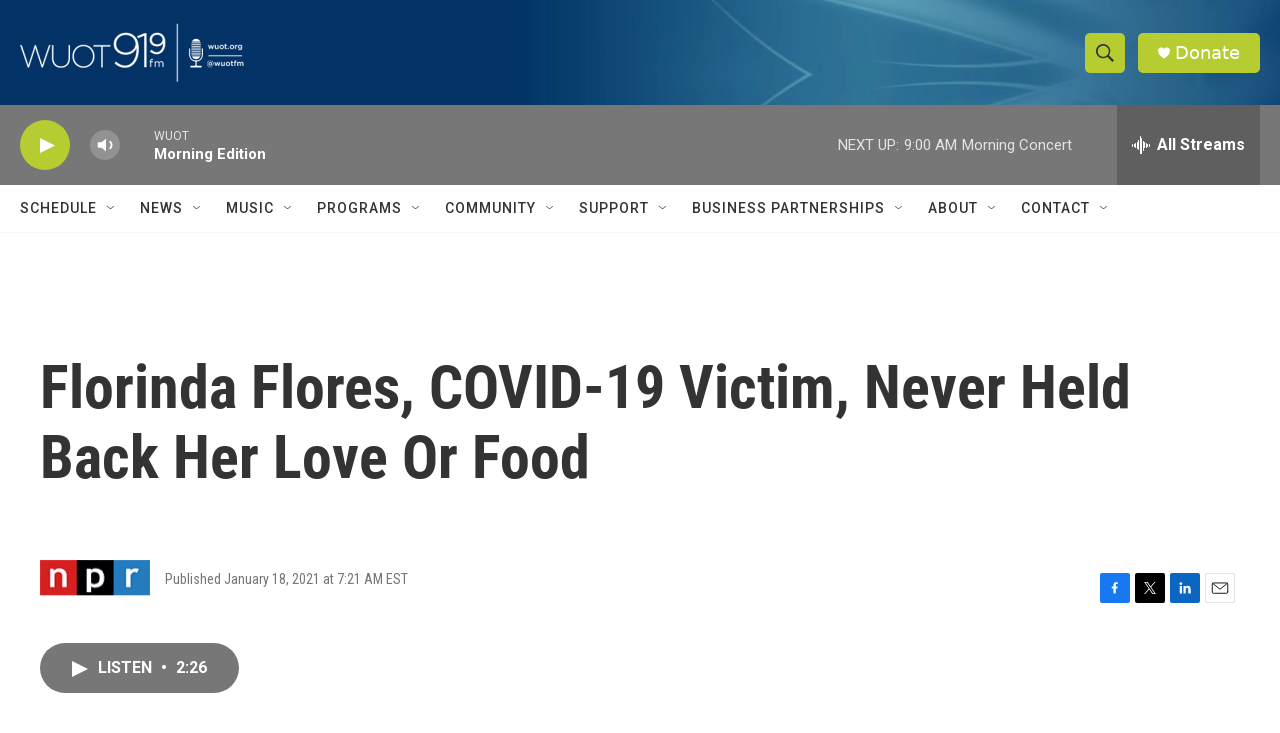

--- FILE ---
content_type: text/html; charset=utf-8
request_url: https://www.google.com/recaptcha/api2/aframe
body_size: 267
content:
<!DOCTYPE HTML><html><head><meta http-equiv="content-type" content="text/html; charset=UTF-8"></head><body><script nonce="n3vtDsZgip4QPEPnN9EAZg">/** Anti-fraud and anti-abuse applications only. See google.com/recaptcha */ try{var clients={'sodar':'https://pagead2.googlesyndication.com/pagead/sodar?'};window.addEventListener("message",function(a){try{if(a.source===window.parent){var b=JSON.parse(a.data);var c=clients[b['id']];if(c){var d=document.createElement('img');d.src=c+b['params']+'&rc='+(localStorage.getItem("rc::a")?sessionStorage.getItem("rc::b"):"");window.document.body.appendChild(d);sessionStorage.setItem("rc::e",parseInt(sessionStorage.getItem("rc::e")||0)+1);localStorage.setItem("rc::h",'1769082383752');}}}catch(b){}});window.parent.postMessage("_grecaptcha_ready", "*");}catch(b){}</script></body></html>